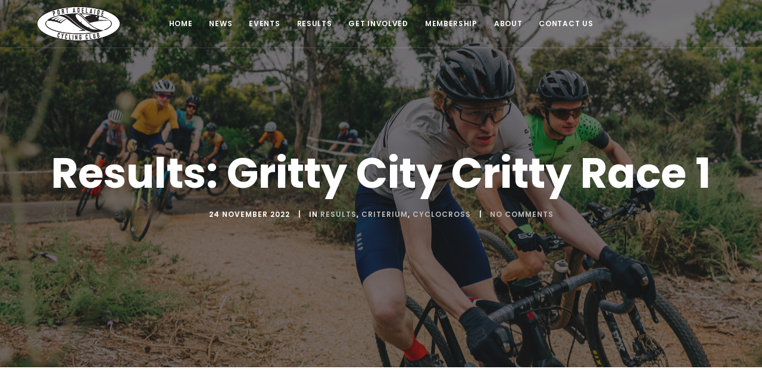

--- FILE ---
content_type: text/html; charset=utf-8
request_url: https://www.pacc.org.au/news-and-results/results-gritty-city-critty-race-1
body_size: 4989
content:

<!DOCTYPE html>
<html lang="en-AU" class="detail-blog-post url-results-gritty-city-critty-race-1 contents">
<head>
    <meta charset="utf-8" />
    <meta name="viewport" content="width=device-width, initial-scale=1.0, shrink-to-fit=no" />
    <meta http-equiv="X-UA-Compatible" content="IE=edge" />
    <title>PACC - Results: Gritty City Critty Race 1 </title>
    <link href="/Modules/Orchard.Blogs/Styles/orchard-blogs-archives.css" rel="stylesheet" type="text/css" />
<link href="https://fonts.googleapis.com/css?family=Hind:400,700%7cLora:400i%7cPoppins:500,600,700" rel="stylesheet" type="text/css" />
<link href="https://cdnjs.cloudflare.com/ajax/libs/twitter-bootstrap/4.0.0/css/bootstrap.min.css" rel="stylesheet" type="text/css" />
<link href="/Themes/Devworx.Theme.Core/Styles/plugins.min.css" rel="stylesheet" type="text/css" />
<link href="/Themes/Devworx.Theme.Core/Styles/template.min.css" rel="stylesheet" type="text/css" />
<link href="/Themes/Devworx.Theme.Core/Styles/custom.css" rel="stylesheet" type="text/css" />
<!--[if lt IE 9]>
<script src="https://cdnjs.cloudflare.com/ajax/libs/html5shiv/3.7.3/html5shiv.min.js" type="text/javascript"></script>
<![endif]-->
<!--[if lt IE 9]>
<script src="https://cdnjs.cloudflare.com/ajax/libs/respond.js/1.4.2/respond.min.js" type="text/javascript"></script>
<![endif]-->
<meta content="Orchard" name="generator" />
<meta content="Gritty City Critty was litty!
Weather was a bit sh!tty with persistent spitty.
Irrespective of the non-arrival of Summer, fun was had across two junior and 7 senior grades.&amp;#160; For those new to PACC&amp;#39;s&amp;#160;…" name="og:description" />
<meta content="Results: Gritty City Critty Race 1 " name="og:title" />
<meta content="http://www.pacc.org.au/news-and-results/results-gritty-city-critty-race-1" name="og:url" />
<meta content="article" name="og:type" />
<meta content="summary" name="twitter:card" />
<meta content="https://static-austse.devworx.net.au/media/PortAdelaideCyclingClub/Events/CX/079A7962.jpg" name="og:image" />
<link href="https://static-austse.devworx.net.au/media/PortAdelaideCyclingClub/favicon/logo4.png" rel="shortcut icon" type="image/x-icon" />


<link rel="alternate" type="application/rss+xml" title="News and Results" href="/rss?containerid=15" />

    <script async src="https://www.googletagmanager.com/gtag/js?id=UA-89930460-2"></script>
<script>
  window.dataLayer = window.dataLayer || [];
  function gtag(){dataLayer.push(arguments);}
  gtag('js', new Date());

  gtag('config', 'UA-89930460-2');
</script>

</head>
<body>



<div class="layout split-1 aside-2" id="layout">

    <header id="layout-navigation" class="header header-center header-light">
        <div class="zone zone-navigation">


<div class="container-fluid">
    <!-- Logos-->
    <div class="inner-header">
        <a class="inner-brand" href="/">
                <img alt="PACC site logo" src="https://static-austse.devworx.net.au/media/PortAdelaideCyclingClub/sitelogo/2021_PACC_Logo.svg" height="77"/>
        </a>
    </div>
    <!-- Navigation-->
    <div class="inner-navigation collapse">
        <div class="inner-navigation-inline">
            <div class="inner-nav">
                <ul class="menu menu-main-menu">
                
                
<li class="first"><a href="/">Home</a>
</li>
<li class="active"><a href="/news-and-results">News</a>
</li>
<li><a href="/events">Events</a>
</li>
<li><a href="http://results.pacc.org.au/">Results</a>
</li>
<li class="menu-item-has-children"><a href="/get-involved">Get Involved</a>
                <ul class="sub-menu">
                    
<li><a href="/get-involved/racing">Racing</a>
</li>
<li><a href="/get-involved/training">Training</a>
</li>
<li><a href="/get-involved/volunteering">Volunteering</a>
</li>
                </ul>
</li>
<li class="menu-item-has-children"><a href="/membership">Membership</a>
                <ul class="sub-menu">
                    
<li><a href="/membership">Join</a>
</li>
<li><a href="/membership/new-member-information">New Member Information</a>
</li>
<li><a href="/membership/pacc-club-kit">Get the kit</a>
</li>
                </ul>
</li>
<li class="menu-item-has-children"><a href="/about">About</a>
                <ul class="sub-menu">
                    
<li><a href="/about">About PACC</a>
</li>
<li><a href="/hanson-reserve-velodrome-and-clubrooms">Hanson Reserve Velodrome</a>
</li>
<li class="menu-item-has-children"><a href="/about/committee">Committee</a>
                <ul class="sub-menu">
                    
<li><a href="/about/committee">Committee Members</a>
</li>
<li><a href="/about/committee/meeting-archive">Meeting Archive</a>
</li>
                </ul>
</li>
<li><a href="/about/mission-statement">Mission Statement</a>
</li>
<li><a href="/about/strategic-plan">Strategic Plan</a>
</li>
<li><a href="/about/governing-documents">Governing Documents</a>
</li>
                </ul>
</li>
<li class="last"><a href="/contact-us">Contact Us</a>
</li>
                </ul>
            </div>
        </div>
    </div>
    <!-- Extra menu-->
    <div class="extra-nav">
    </div>
    <!-- Mobile menu-->
    <div class="nav-toggle">
        <a href="#" data-toggle="collapse" data-target=".inner-navigation">
            <span class="icon-bar"></span><span class="icon-bar"></span><span class="icon-bar"></span>
        </a>
    </div>
</div></div>
    </header>
<div class="wrapper">

    
        <header id="layout-header" class="group">
            <div id="header">
                <div class="zone zone-header">




<!-- Page Header-->
<section class="module-header parallax bg-dark bg-dark-60" data-background="https://static-austse.devworx.net.au/media/PortAdelaideCyclingClub/Events/CX/079A7962.jpg">
    <div class="container">
        <div class="row">
            <div class="col-md-12">
                <h1 class="h1 m-b-20">Results: Gritty City Critty Race 1 </h1>
                <ul class="post-meta h5">
                    <li>24 November 2022</li>
                        <li>
                            In
                            <a href="/Tags/Results">Results</a>, <a href="/Tags/Criterium">Criterium</a>, <a href="/Tags/Cyclocross">Cyclocross</a>
                        </li>
                    <li><a href="#comments">No Comments</a></li>
                </ul>
            </div>
        </div>
    </div>
</section>
<!-- Page Header end-->

</div>
            </div>
        </header>
    <div class="module">
        <div id="layout-main-container" class="container">
            <div id="layout-main" class="row">
                <div id="layout-content" class="group col-md-9">
                                                                <div id="content" class="group">
                            <div class="zone zone-content">
<article class="blog-post post content-item">
    <header>
        
    </header>
    

<p>Gritty City Critty was litty!</p>
<p>Weather was a bit sh!tty with persistent spitty.</p>
<p><img width="200" height="200" alt="" src="https://static-austse.devworx.net.au/media/PortAdelaideCyclingClub/Events/CX/312852691_691865658836856_2900799323380573258_n.jpg" />Irrespective of the non-arrival of Summer, fun was had across two junior and 7 senior grades.&nbsp; For those new to PACC's racing - Welcome! We hope you had fun. Please come back next week. That timing tag you were allocated means you're treated to live race lap timing.&nbsp; Please bring the same tag to all our club races, whether you're testing out your legs at our summer <a href="https://entryboss.cc/races/13641">Zero Friction Time Trials</a> or racing next week's <a href="https://entryboss.cc/races/13719">Gritty City Critty</a> or our <a href="https://entryboss.cc/races/13724">Xmas Xross</a> - the tag is linked to you permanently.</p>
<p>Photos from the evening are available from <a href="https://linktr.ee/rideadelaide">James Raison @rideadelaide&nbsp;</a></p>
<p>You can find this week's race results here:&nbsp;<a href="http://results.pacc.org.au/2022/Gritty%20City%20Critty/Round1/">http://results.pacc.org.au/2022/Gritty%20City%20Critty/Round1/</a>&nbsp;</p>
<p>Enter the remaing races of the year at <a href="https://entryboss.cc/calendar/pacc">boss.as/pacc</a>&nbsp; - we're back at the save venue next week with a few tweaks to the course ;)</p>
<p>Some Junior Stoke to tide you over till next week!</p>
<p><img width="2000" height="2500" alt="" src="https://static-austse.devworx.net.au/media/PortAdelaideCyclingClub/Events/CX/079A8476.jpg" /></p>


        <a href="/Tags/Results" rel="tag">Results</a>
            <span>, </span>
        <a href="/Tags/Criterium" rel="tag">Criterium</a>
            <span>, </span>
        <a href="/Tags/Cyclocross" rel="tag">Cyclocross</a>

</article></div>
                        </div>
                                            <div id="after-content">
                            <div class="zone zone-after-content">

<h5 class="comments-title">No Comments</h5>
<div class="comment-list">
    
</div>





<div class="comment-respond">
    <div id="comments">
        <p class="comment-disabled">You must be authenticated in order to add a comment.</p>
    </div>
</div>
</div>
                        </div>
                </div>
                    <aside id="aside-second" class="aside-second col-md-3">
                        <div class="sidebar">
                            <div class="zone zone-aside-second">
<article class="widget-aside-second widget-blog-archives widget">
    <div class="widget-title">
    <h5>Archives</h5>
</div>
<div class="archives">
    <ul class="years">

        <li>
            <h4>2026</h4>
             <ul class="archiveMonthList"><li class="first last"><a href="/news-and-results/archive/2026/1">January (2)</a></li></ul>
       </li>
        <li class="previous">
            <h4>2025 <span>(13)</span></h4>
            <ul class="archiveMonthList"><li class="first"><a href="/news-and-results/archive/2025/12">December (1)</a></li><li><a href="/news-and-results/archive/2025/11">November (1)</a></li><li><a href="/news-and-results/archive/2025/10">October (1)</a></li><li><a href="/news-and-results/archive/2025/8">August (1)</a></li><li><a href="/news-and-results/archive/2025/7">July (1)</a></li><li><a href="/news-and-results/archive/2025/5">May (1)</a></li><li><a href="/news-and-results/archive/2025/3">March (1)</a></li><li class="last"><a href="/news-and-results/archive/2025/1">January (6)</a></li></ul>
        </li>
        <li class="previous">
            <h4>2024 <span>(5)</span></h4>
            <ul class="archiveMonthList"><li class="first"><a href="/news-and-results/archive/2024/9">September (2)</a></li><li><a href="/news-and-results/archive/2024/7">July (2)</a></li><li class="last"><a href="/news-and-results/archive/2024/4">April (1)</a></li></ul>
        </li>
        <li class="previous">
            <h4>2023 <span>(15)</span></h4>
            <ul class="archiveMonthList"><li class="first"><a href="/news-and-results/archive/2023/11">November (1)</a></li><li><a href="/news-and-results/archive/2023/8">August (1)</a></li><li><a href="/news-and-results/archive/2023/7">July (2)</a></li><li><a href="/news-and-results/archive/2023/6">June (3)</a></li><li><a href="/news-and-results/archive/2023/5">May (1)</a></li><li><a href="/news-and-results/archive/2023/4">April (2)</a></li><li><a href="/news-and-results/archive/2023/3">March (3)</a></li><li><a href="/news-and-results/archive/2023/2">February (1)</a></li><li class="last"><a href="/news-and-results/archive/2023/1">January (1)</a></li></ul>
        </li>
        <li class="previous">
            <h4>2022 <span>(26)</span></h4>
            <ul class="archiveMonthList"><li class="first"><a href="/news-and-results/archive/2022/12">December (3)</a></li><li><a href="/news-and-results/archive/2022/11">November (5)</a></li><li><a href="/news-and-results/archive/2022/10">October (2)</a></li><li><a href="/news-and-results/archive/2022/9">September (1)</a></li><li><a href="/news-and-results/archive/2022/8">August (1)</a></li><li><a href="/news-and-results/archive/2022/6">June (4)</a></li><li><a href="/news-and-results/archive/2022/5">May (2)</a></li><li><a href="/news-and-results/archive/2022/4">April (1)</a></li><li><a href="/news-and-results/archive/2022/3">March (3)</a></li><li><a href="/news-and-results/archive/2022/2">February (2)</a></li><li class="last"><a href="/news-and-results/archive/2022/1">January (2)</a></li></ul>
        </li>
        <li class="previous">
            <h4>2021 <span>(27)</span></h4>
            <ul class="archiveMonthList"><li class="first"><a href="/news-and-results/archive/2021/11">November (1)</a></li><li><a href="/news-and-results/archive/2021/9">September (1)</a></li><li><a href="/news-and-results/archive/2021/8">August (7)</a></li><li><a href="/news-and-results/archive/2021/7">July (4)</a></li><li><a href="/news-and-results/archive/2021/6">June (3)</a></li><li><a href="/news-and-results/archive/2021/5">May (3)</a></li><li><a href="/news-and-results/archive/2021/4">April (3)</a></li><li><a href="/news-and-results/archive/2021/3">March (2)</a></li><li><a href="/news-and-results/archive/2021/2">February (2)</a></li><li class="last"><a href="/news-and-results/archive/2021/1">January (1)</a></li></ul>
        </li>
        <li class="previous">
            <h4>2020 <span>(23)</span></h4>
            <ul class="archiveMonthList"><li class="first"><a href="/news-and-results/archive/2020/10">October (3)</a></li><li><a href="/news-and-results/archive/2020/9">September (2)</a></li><li><a href="/news-and-results/archive/2020/8">August (2)</a></li><li><a href="/news-and-results/archive/2020/7">July (1)</a></li><li><a href="/news-and-results/archive/2020/6">June (1)</a></li><li><a href="/news-and-results/archive/2020/5">May (3)</a></li><li><a href="/news-and-results/archive/2020/3">March (5)</a></li><li><a href="/news-and-results/archive/2020/2">February (3)</a></li><li class="last"><a href="/news-and-results/archive/2020/1">January (3)</a></li></ul>
        </li>
        <li class="previous">
            <h4>2019 <span>(47)</span></h4>
            <ul class="archiveMonthList"><li class="first"><a href="/news-and-results/archive/2019/12">December (3)</a></li><li><a href="/news-and-results/archive/2019/11">November (2)</a></li><li><a href="/news-and-results/archive/2019/10">October (5)</a></li><li><a href="/news-and-results/archive/2019/9">September (3)</a></li><li><a href="/news-and-results/archive/2019/8">August (1)</a></li><li><a href="/news-and-results/archive/2019/7">July (4)</a></li><li><a href="/news-and-results/archive/2019/6">June (1)</a></li><li><a href="/news-and-results/archive/2019/5">May (5)</a></li><li><a href="/news-and-results/archive/2019/4">April (1)</a></li><li><a href="/news-and-results/archive/2019/3">March (6)</a></li><li><a href="/news-and-results/archive/2019/2">February (7)</a></li><li class="last"><a href="/news-and-results/archive/2019/1">January (9)</a></li></ul>
        </li>
        <li class="previous">
            <h4>2018 <span>(15)</span></h4>
            <ul class="archiveMonthList"><li class="first"><a href="/news-and-results/archive/2018/12">December (1)</a></li><li><a href="/news-and-results/archive/2018/11">November (3)</a></li><li><a href="/news-and-results/archive/2018/8">August (1)</a></li><li><a href="/news-and-results/archive/2018/7">July (1)</a></li><li><a href="/news-and-results/archive/2018/5">May (2)</a></li><li><a href="/news-and-results/archive/2018/4">April (2)</a></li><li><a href="/news-and-results/archive/2018/3">March (2)</a></li><li><a href="/news-and-results/archive/2018/2">February (2)</a></li><li class="last"><a href="/news-and-results/archive/2018/1">January (1)</a></li></ul>
        </li>
        <li class="previous">
            <h4>2017 <span>(12)</span></h4>
            <ul class="archiveMonthList"><li class="first"><a href="/news-and-results/archive/2017/11">November (3)</a></li><li><a href="/news-and-results/archive/2017/10">October (2)</a></li><li><a href="/news-and-results/archive/2017/9">September (2)</a></li><li><a href="/news-and-results/archive/2017/8">August (1)</a></li><li><a href="/news-and-results/archive/2017/7">July (1)</a></li><li><a href="/news-and-results/archive/2017/5">May (2)</a></li><li class="last"><a href="/news-and-results/archive/2017/3">March (1)</a></li></ul>
        </li>
    </ul>
</div>
</article>
<article class="widget-aside-second widget-tag-cloud widget">
    


<aside class="widget widget_tag_cloud">
    <div class="widget-title">
        <h5>Tags</h5>
    </div>
    <div class="tagcloud">
<a href="/Tags/Cyclocross">Cyclocross</a><a href="/Tags/Results">Results</a><a href="/Tags/Time%20Trial">Time Trial</a><a href="/Tags/Road">Road</a><a href="/Tags/results">results</a><a href="/Tags/news">news</a><a href="/Tags/sponsor">sponsor</a><a href="/Tags/Track">Track</a><a href="/Tags/Hanson">Hanson</a><a href="/Tags/Training">Training</a><a href="/Tags/Racing">Racing</a><a href="/Tags/News">News</a><a href="/Tags/Volunteer">Volunteer</a><a href="/Tags/Coaching">Coaching</a><a href="/Tags/Committee">Committee</a><a href="/Tags/Juniors">Juniors</a><a href="/Tags/Membership">Membership</a><a href="/Tags/Member%20Offer">Member Offer</a><a href="/Tags/Sponsor">Sponsor</a><a href="/Tags/SuperSeries">SuperSeries</a><a href="/Tags/AusCycling">AusCycling</a><a href="/Tags/Paracycling">Paracycling</a><a href="/Tags/UCI">UCI</a><a href="/Tags/Women">Women</a><a href="/Tags/Beginner">Beginner</a><a href="/Tags/Get%20on%20Track">Get on Track</a><a href="/Tags/Governance">Governance</a><a href="/Tags/Strategic%20Plan">Strategic Plan</a><a href="/Tags/Development">Development</a><a href="/Tags/Tour%20Down%20Under">Tour Down Under</a><a href="/Tags/roller%20frenzy">roller frenzy</a><a href="/Tags/StarClub">StarClub</a><a href="/Tags/Super%20Series">Super Series</a><a href="/Tags/Sports%20Vouchers">Sports Vouchers</a><a href="/Tags/AGM">AGM</a><a href="/Tags/Course%20Record">Course Record</a><a href="/Tags/Awards">Awards</a><a href="/Tags/Keystone">Keystone</a><a href="/Tags/events">events</a><a href="/Tags/kit">kit</a><a href="/Tags/esports">esports</a><a href="/Tags/nominations">nominations</a><a href="/Tags/news%3b%20training">news; training</a><a href="/Tags/Criterium">Criterium</a><a href="/Tags/clothing">clothing</a><a href="/Tags/training">training</a><a href="/Tags/NCXS">NCXS</a><a href="/Tags/Group%20Rides">Group Rides</a><a href="/Tags/Ride%20Leader">Ride Leader</a><a href="/Tags/Zwift">Zwift</a><a href="/Tags/Events">Events</a><a href="/Tags/blog">blog</a><a href="/Tags/cyclocross">cyclocross</a><a href="/Tags/juniors">juniors</a><a href="/Tags/racing">racing</a><a href="/Tags/members">members</a><a href="/Tags/women">women</a><a href="/Tags/role%20statement">role statement</a><a href="/Tags/Blog">Blog</a><a href="/Tags/social">social</a>    </div>
</aside>
</article></div>
                        </div>
                    </aside>
            </div>
        </div>
            </div>
    <div id="layout-footer" class="group">
        <footer id="footer" class="footer">
            <div class="container">
                <div id="footer-quad" class="group">
                        <div id="footer-quad-first">
                            <div class="zone zone-footer-quad-first">
<article class="text-center widget-footer-quad-first widget-html-widget widget">
    <p><img width="300" height="120" alt="" src="https://static-austse.devworx.net.au/media/PortAdelaideCyclingClub/sitelogo/2021_PACC_Logo.png" /></p>
<ul class="social-icons">
<li><a href="https://www.facebook.com/PortAdelCC" target="_blank" style="color: #999; font-size: 1.7em;" rel="noopener"><i class="fa fa-facebook"></i></a></li>
<li><a href="https://twitter.com/PortAdelCC" target="_blank" style="color: #999; font-size: 1.7em;" rel="noopener"><i class="fa fa-twitter"></i></a></li>
<li><a href="https://www.instagram.com/portadelcc/" target="_blank" style="color: #999; font-size: 1.7em;" rel="noopener"><i class="fa fa-instagram"></i></a></li>
</ul>
<p><a href="/privacy-policy">Privacy Policy</a>&nbsp;| Email: <a href="/cdn-cgi/l/email-protection#c4a7aba9a9adb0b0a1a184b4a5a7a7eaabb6a3eaa5b1"><span class="__cf_email__" data-cfemail="f99a969494908d8d9c9cb989989a9ad7968b9ed7988c">[email&#160;protected]</span></a></p>
</article></div>
                        </div>
                                                                            </div>
            </div>
            <div class="footer-copyright">
                <div class="container">
<div class="zone zone-footer">

<div class="text-center"><span class="copyright">&copy; 2018 Port Adelaide Cycling Club, All Rights Reserved. Site by <a href="http://www.devworx.com.au/">Devworx</a></span></div></div>                </div>
            </div>
        </footer>
    </div>
</div>
</div>

<script data-cfasync="false" src="/cdn-cgi/scripts/5c5dd728/cloudflare-static/email-decode.min.js"></script><script src="//ajax.aspnetcdn.com/ajax/jQuery/jquery-2.1.4.min.js" type="text/javascript"></script>
<script src="/Modules/Orchard.Blogs/scripts/orchard-blogs-archives.js" type="text/javascript"></script>
<script src="https://cdnjs.cloudflare.com/ajax/libs/tether/1.4.0/js/tether.min.js" type="text/javascript"></script>
<script src="https://cdnjs.cloudflare.com/ajax/libs/twitter-bootstrap/4.0.0/js/bootstrap.min.js" type="text/javascript"></script>
<script src="https://cdnjs.cloudflare.com/ajax/libs/pace/1.0.2/pace.min.js" type="text/javascript"></script>
<script src="https://cdnjs.cloudflare.com/ajax/libs/jarallax/1.7.3/jarallax.min.js" type="text/javascript"></script>
<script src="https://cdnjs.cloudflare.com/ajax/libs/jquery.imagesloaded/4.1.2/imagesloaded.pkgd.min.js" type="text/javascript"></script>
<script src="https://cdnjs.cloudflare.com/ajax/libs/jquery.isotope/3.0.4/isotope.pkgd.min.js" type="text/javascript"></script>
<script src="https://cdnjs.cloudflare.com/ajax/libs/wow/1.1.2/wow.min.js" type="text/javascript"></script>
<script src="/Themes/Devworx.Theme.Core/scripts/Custom.min.js" type="text/javascript"></script>



<script defer src="https://static.cloudflareinsights.com/beacon.min.js/vcd15cbe7772f49c399c6a5babf22c1241717689176015" integrity="sha512-ZpsOmlRQV6y907TI0dKBHq9Md29nnaEIPlkf84rnaERnq6zvWvPUqr2ft8M1aS28oN72PdrCzSjY4U6VaAw1EQ==" data-cf-beacon='{"version":"2024.11.0","token":"afa3f0efe7194ef1b8d8dea1385a35fd","r":1,"server_timing":{"name":{"cfCacheStatus":true,"cfEdge":true,"cfExtPri":true,"cfL4":true,"cfOrigin":true,"cfSpeedBrain":true},"location_startswith":null}}' crossorigin="anonymous"></script>
</body>
</html>

--- FILE ---
content_type: text/css
request_url: https://www.pacc.org.au/Themes/Devworx.Theme.Core/Styles/custom.css
body_size: 310
content:
.header .zone-navigation {
    height: 100%;
}

.header + .wrapper .module:first-child {
    padding-top: 100px;
}

.comment-meta-author {
    text-transform: uppercase;
}

.inner-header img {
    height: 60px;
    width: auto;
}

.post-summary-prepend {
    max-width: 48px;
    -webkit-box-flex: 0;
    -ms-flex: 0 0 auto;
    flex: 0 0 auto;
}

.post-summary-wrapper {
    display: block;
    overflow: visible;
    position: relative;
    padding: 24px;
    padding-top: 0;
}

.post-summary-content-primary {
    -webkit-box-flex: 1;
    -ms-flex: 1 1 auto;
    flex: 1 1 auto;
}

.post-summary-content-prepend {
    max-width: 48px;
    -webkit-box-flex: 0;
    -ms-flex: 0 0 auto;
    flex: 0 0 auto;
}

.post-summary-content {
    display: -webkit-box;
    display: -ms-flexbox;
    display: flex;
    -webkit-box-orient: horizontal;
    -webkit-box-direction: normal;
    -ms-flex-direction: row;
    flex-direction: row;
    -webkit-box-pack: start;
    -ms-flex-pack: start;
    justify-content: flex-start;
    -webkit-box-flex: 1;
    -ms-flex: 1 0 auto;
    flex: 1 0 auto;
}

.date-thumbnail {
    line-height: 1.2;
}

.date-thumbnail p {
    margin: 0;
    padding: 0;
}

@media (min-width: 1272px) {
    .core-text-bl { font-size: 1.333rem; }
}

@media (min-width: 960px) {
    .core-text-bl { font-size: 1.25rem; }
}

.core-text-bl {
    font-size: 18px;
    font-size: 1.2rem;
}

.core-text-bl {
    line-height: 1.25;
}

--- FILE ---
content_type: application/x-javascript
request_url: https://www.pacc.org.au/Themes/Devworx.Theme.Core/scripts/Custom.min.js
body_size: 4308
content:
/*!
 *	Template Functions
*/
(function(n){"use strict";n(window).on("load",function(){n(".layout").addClass("fade-in");var t=new WOW({mobile:!1});t.init()});n(document).ready(function(){function e(){var i=n(".module-slides").superslides("current"),r=n(".slides-container li").eq(i);n(".slides-container li").removeClass("active-slide");r.addClass("active-slide");n(".slides-container .bg-dark").hasClass("active-slide")?(t.addClass("header-light"),n(".module-slides").removeClass("dark-nav")):(t.removeClass("header-light"),n(".module-slides").addClass("dark-nav"))}function s(){n("li.bg-dark").hasClass("flex-active-slide")?(t.addClass("header-light"),n(".flexslider").removeClass("dark-nav")):(t.removeClass("header-light"),n(".flexslider").addClass("dark-nav"))}function c(){var t=document.createElement("p"),n,r,i;return t.style.width="100%",t.style.height="200px",n=document.createElement("div"),n.style.position="absolute",n.style.top="0px",n.style.left="0px",n.style.visibility="hidden",n.style.width="200px",n.style.height="150px",n.style.overflow="hidden",n.appendChild(t),document.body.appendChild(n),r=t.offsetWidth,n.style.overflow="scroll",i=t.offsetWidth,r==i&&(i=n.clientWidth),document.body.removeChild(n),r-i}var i,t,f,o,r,u,h;i=/Android|webOS|iPhone|iPad|iPod|BlackBerry|IEMobile|Opera Mini/i.test(navigator.userAgent)?!0:!1;t=n(".header");n(window).scroll(function(){var i=n(window).scrollTop();i>=20?(t.addClass("header-small"),t.addClass("header-shadow")):(t.removeClass("header-small"),t.removeClass("header-shadow"));n(".module-header").length<=0&&n(".module-slides").length<=0&&n(".flexslider").length<=0&&t.addClass("header-small")}).scroll();f=n(".module-header");f.length>=0&&(f.hasClass("bg-dark")?t.addClass("header-light"):t.removeClass("header-light"));n(document).on("click",".inner-navigation.show",function(t){n(t.target).is("a")&&!n(t.target).parent().hasClass("menu-item-has-children")&&n(this).collapse("hide")});if(i!=!0&&n(".ripples").length>0&&n(".ripples").each(function(){n(this).ripples(n.extend({resolution:500,dropRadius:30,perturbance:.04},n(this).data("ripples-options")))}),n(".slides-container li").length>1){n(document).on("animated.slides",function(){e()});e()}else n(".slides-container li").length==1&&e();n(".flexslider").length>0&&n(".flexslider").flexslider({animation:"fade",animationSpeed:1e3,slideshowSpeed:9e3,animationLoop:!0,prevText:" ",nextText:" ",start:function(){s()},before:function(t){i!=!0&&(n(".flexslider .container").fadeOut(500).animate({opacity:"0"},500),t.slides.eq(t.currentSlide).delay(500),t.slides.eq(t.animatingTo).delay(500))},after:function(){s();i!=!0&&n(".flexslider .container").fadeIn(500).animate({opacity:"1"},500)},useCSS:!0});n("[data-background]").each(function(){n(this).css("background-image","url("+n(this).attr("data-background")+")")});n("[data-background-color]").each(function(){n(this).css("background-color",n(this).attr("data-background-color"))});n("[data-color]").each(function(){n(this).css("color",n(this).attr("data-color"))});n("[data-mY]").each(function(){n(this).css("margin-top",n(this).attr("data-mY"))});o=n("#filters");r=n(".row-portfolio");n("a",o).on("click",function(){var t=n(this).attr("data-filter");return n(".current",o).removeClass("current"),n(this).addClass("current"),r.isotope({filter:t}),!1});n(window).on("resize",function(){r.imagesLoaded(function(){r.isotope({layoutMode:"masonry",itemSelector:".portfolio-item, .portfolio-item-classic ",transitionDuration:"0.4s",masonry:{columnWidth:".grid-sizer"}})})}).resize();n(window).on("resize",function(){setTimeout(function(){n(".blog-masonry").isotope({layoutMode:"masonry",transitionDuration:"0.8s"})},1e3)});n(window).on("resize",function(){n(".row-shop-masonry").isotope({layoutMode:"masonry",transitionDuration:"0.4s"})});n(".open-offcanvas, .close-offcanvas").on("click",function(){return n("body").toggleClass("off-canvas-sidebar-open"),!1});n(document).on("click",function(t){var i=n(".off-canvas-sidebar");i.is(t.target)||i.has(t.target).length!==0||n("body").removeClass("off-canvas-sidebar-open")});n(".off-canvas-sidebar-wrapper").css("margin-right","-"+c()+"px");n(window).on("resize",function(){var t=Math.max(n(window).width(),window.innerWidth);t<=991&&n("body").removeClass("off-canvas-sidebar-open")});n(".clients-carousel").each(function(){n(this).owlCarousel(n.extend({navigation:!1,pagination:!1,autoPlay:3e3,items:4,navigationText:['<i class="fa fa-angle-left"><\/i>','<i class="fa fa-angle-right"><\/i>']},n(this).data("carousel-options")))});n(".tms-carousel").each(function(){n(this).owlCarousel(n.extend({navigation:!1,pagination:!0,autoPlay:3e3,items:3,navigationText:['<span class="arrows arrows-arrows-slim-left"><\/span>','<span class="arrows arrows-arrows-slim-right"><\/span>']},n(this).data("carousel-options")))});n(".tms-slides").each(function(){n(this).owlCarousel(n.extend({autoPlay:5e3,navigation:!1,singleItem:!0,pagination:!0,paginationSpeed:1e3,navigationText:['<span class="arrows arrows-arrows-slim-left"><\/span>','<span class="arrows arrows-arrows-slim-right"><\/span>']},n(this).data("carousel-options")))});n(".image-slider").each(function(){n(this).owlCarousel(n.extend({stopOnHover:!0,navigation:!0,pagination:!0,autoPlay:3e3,singleItem:!0,items:1,navigationText:['<span class="arrows arrows-arrows-slim-left"><\/span>','<span class="arrows arrows-arrows-slim-right"><\/span>']},n(this).data("carousel-options")))});n(".progress-bar").each(function(){n(this).appear(function(){var t=n(this).attr("aria-valuenow");n(this).animate({width:t+"%"});n(this).find(".pb-number-box").animate({opacity:1},1e3);n(this).find(".pb-number").countTo({from:0,to:t,speed:900,refreshInterval:30})})});n(".counter-timer").each(function(){n(this).appear(function(){var t=n(this).attr("data-to");n(this).countTo({from:0,to:t,speed:1500,refreshInterval:10,formatter:function(n,t){return n=n.toFixed(t.decimals),n.replace(/\B(?=(\d{3})+(?!\d))/g,",")}})})});n(".chart").each(function(){n(this).appear(function(){n(this).easyPieChart(n.extend({barColor:"#111111",trackColor:"#eee",scaleColor:!1,lineCap:"round",lineWidth:5,size:180},n(this).data("chart-options")));var t=n(this).attr("data-percent");n(this).find(".chart-text span").countTo({from:0,to:t,speed:1e3,refreshInterval:10,formatter:function(n,t){return n=n.toFixed(t.decimals),n.replace(/\B(?=(\d{3})+(?!\d))/g,",")}})})});n(".twitter-feed").each(function(t){n(this).attr("id","twitter-"+t);var i=n(this).data("twitter"),r=n(this).data("number"),u={id:i,domId:"twitter-"+t,maxTweets:r,enableLinks:!0,showPermalinks:!1};twitterFetcher.fetch(u)});n(".map").each(function(){var u=/\[[^(\]\[)]*\]/g,t=n(this),s=Math.max(n(window).width(),window.innerWidth)>736?!0:!1,i,r;if(t.length>0){var h=t[0].getAttribute("data-addresses").match(u),f=t[0].getAttribute("data-info").match(u),c=t.data("icon"),l=t.data("zoom"),e=[],o;h.forEach(function(n,t){var i="{",r;i+='"latLng":'+n;t==0&&(o=JSON.parse(n));f[t]&&(r=f[t].replace(/\[|\]/g,""),i+=', "data":"'+r+'"');i+="}";e.push(JSON.parse(i))});i={scrollwheel:!1,styles:[{featureType:"water",elementType:"geometry",stylers:[{color:"#e9e9e9"},{lightness:17}]},{featureType:"landscape",elementType:"geometry",stylers:[{color:"#f5f5f5"},{lightness:20}]},{featureType:"road.highway",elementType:"geometry.fill",stylers:[{color:"#ffffff"},{lightness:17}]},{featureType:"road.highway",elementType:"geometry.stroke",stylers:[{color:"#ffffff"},{lightness:29},{weight:.2}]},{featureType:"road.arterial",elementType:"geometry",stylers:[{color:"#ffffff"},{lightness:18}]},{featureType:"road.local",elementType:"geometry",stylers:[{color:"#ffffff"},{lightness:16}]},{featureType:"poi",elementType:"geometry",stylers:[{color:"#f5f5f5"},{lightness:21}]},{featureType:"poi.park",elementType:"geometry",stylers:[{color:"#dedede"},{lightness:21}]},{elementType:"labels.text.stroke",stylers:[{visibility:"on"},{color:"#ffffff"},{lightness:16}]},{elementType:"labels.text.fill",stylers:[{saturation:36},{color:"#333333"},{lightness:40}]},{elementType:"labels.icon",stylers:[{visibility:"off"}]},{featureType:"transit",elementType:"geometry",stylers:[{color:"#f2f2f2"},{lightness:19}]},{featureType:"administrative",elementType:"geometry.fill",stylers:[{color:"#fefefe"},{lightness:20}]},{featureType:"administrative",elementType:"geometry.stroke",stylers:[{color:"#fefefe"},{lightness:17},{weight:1.2}]}]};i.center=o;i.zoom=l;i.draggable=s;r={};r.icon=c;t.gmap3({map:{options:i},marker:{values:e,options:r,events:{click:function(t,i,r){if(r.data){var f=n(this).gmap3("get"),u=n(this).gmap3({get:{name:"infowindow"}});u?(u.open(f,t),u.setContent(r.data)):n(this).gmap3({infowindow:{anchor:t,options:{content:r.data}}})}}}}})}});n("#particles-js").length>0&&particlesJS("particles-js",{particles:{number:{value:60,density:{enable:!0,value_area:900}},color:{value:"#ffffff"},shape:{type:"circle",stroke:{width:0,color:"#ffffff"},polygon:{nb_sides:5},image:{src:"img/github.svg",width:100,height:100}},opacity:{value:.3,random:!0,anim:{enable:!0,speed:1,opacity_min:.1,sync:!1}},size:{value:5,random:!0,anim:{enable:!1,speed:40,size_min:.1,sync:!1}},line_linked:{enable:!0,distance:150,color:"#ffffff",opacity:.4,width:1},move:{enable:!0,speed:1,direction:"top",random:!0,straight:!1,out_mode:"out",bounce:!1,attract:{enable:!0,rotateX:600,rotateY:1200}}},interactivity:{detect_on:"canvas",events:{onhover:{enable:!0,mode:"grab"},onclick:{enable:!0,mode:"repulse"},resize:!0},modes:{grab:{distance:260,line_linked:{opacity:.6}},bubble:{distance:400,size:40,duration:2,opacity:8,speed:3},repulse:{distance:200,duration:.4},push:{particles_nb:4},remove:{particles_nb:2}}},retina_detect:!0});n("#particles-snow-js").length>0&&particlesJS("particles-snow-js",{particles:{number:{value:400,density:{enable:!0,value_area:800}},color:{value:"#fff"},shape:{type:"circle",stroke:{width:0,color:"#000000"},polygon:{nb_sides:5},image:{src:"img/github.svg",width:100,height:100}},opacity:{value:.5,random:!0,anim:{enable:!1,speed:1,opacity_min:.1,sync:!1}},size:{value:7,random:!0,anim:{enable:!1,speed:40,size_min:.1,sync:!1}},line_linked:{enable:!1,distance:500,color:"#ffffff",opacity:.4,width:2},move:{enable:!0,speed:6,direction:"bottom",random:!1,straight:!1,out_mode:"out",bounce:!1,attract:{enable:!1,rotateX:600,rotateY:1200}}},interactivity:{detect_on:"canvas",events:{onhover:{enable:!0,mode:"bubble"},onclick:{enable:!0,mode:"repulse"},resize:!0},modes:{grab:{distance:400,line_linked:{opacity:.5}},bubble:{distance:400,size:4,duration:.3,opacity:1,speed:3},repulse:{distance:200,duration:.4},push:{particles_nb:4},remove:{particles_nb:2}}},retina_detect:!0});n(".smoothscroll").on("click",function(i){var r=this.hash,u=n(r);n("html, body").stop().animate({scrollTop:u.offset().top-t.height()},600,"swing");i.preventDefault()});n(window).scroll(function(){n(this).scrollTop()>100?n(".scroll-top").addClass("scroll-top-visible"):n(".scroll-top").removeClass("scroll-top-visible")});n('a[href="#top"]').on("click",function(){return n("html, body").animate({scrollTop:0},"slow"),!1});u=document.body;window.addEventListener("scroll",function(){clearTimeout(h);u.classList.contains("disable-hover")||u.classList.add("disable-hover");h=setTimeout(function(){u.classList.remove("disable-hover")},100)},!1);n(".parallax").jarallax({speed:.4})})})(jQuery);
/*!
*	Bootstrap submenu fix
*	Version: 1.1
*	Author web-master72
*/
(function(n){n(window).on("load",function(){var t=991,i;i=/Android|webOS|iPhone|iPad|iPod|BlackBerry|IEMobile|Opera Mini/i.test(navigator.userAgent)?!0:!1;n(window).resize(function(){var u=Math.max(n(window).width(),window.innerWidth),r=n(".menu-item-has-children").not(".mega-menu-col");if(r.children(".sub-menu, .mega-menu").css("margin-left","0"),u>t&&r.removeClass("sub-menu-open"),u>t&&i!==!0){r.children("a").unbind("click");r.unbind("mouseenter mouseleave");r.on({mouseenter:function(){n(this).addClass("sub-menu-open")},mouseleave:function(){n(this).removeClass("sub-menu-open")}})}else r.unbind("mouseenter mouseleave"),r.children("a").unbind("click").click(function(r){r.preventDefault();n(this).parent().toggleClass("sub-menu-open");u>t&&i==!0&&(n(this).parent().siblings().removeClass("sub-menu-open"),n(this).parent().siblings().find(".sub-menu-open").removeClass("sub-menu-open"))});u>t&&i!==!0&&r.children(".sub-menu, .mega-menu").each(function(){var i=n(this).offset(),t=n(this).width()+i.left,r=u-(t+30);t>u?n(this).css("margin-left",r):n(this).css("margin-left","0")})}).resize()})})(jQuery);